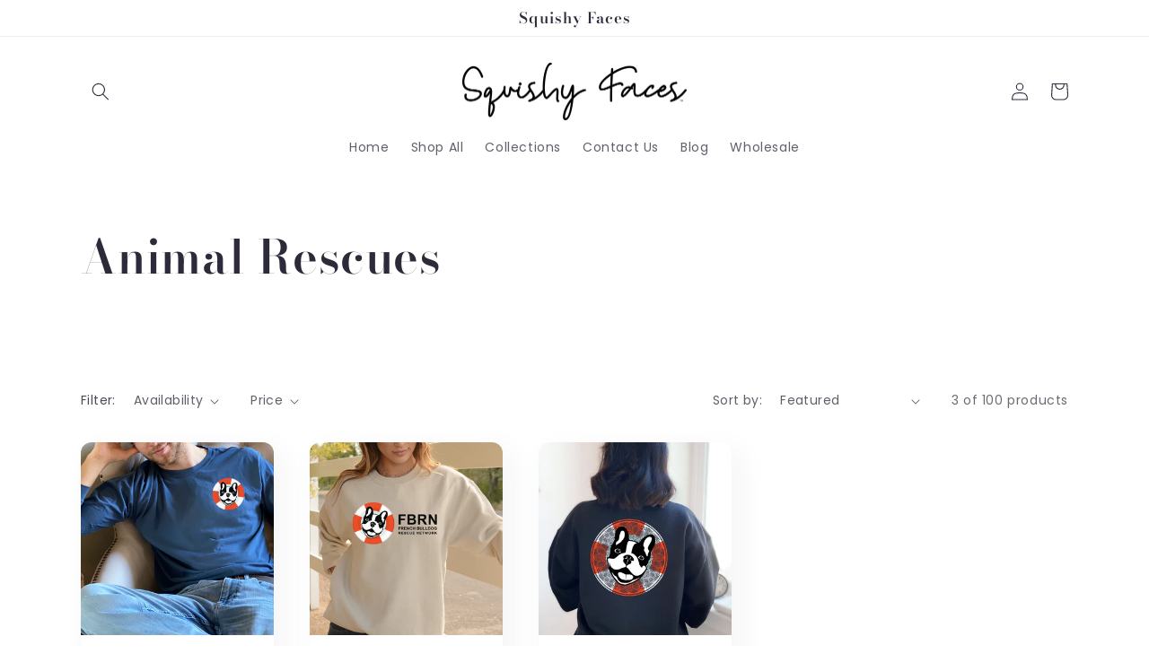

--- FILE ---
content_type: text/html; charset=UTF-8
request_url: https://dev.younet.network/infiniteoption/jxGetCustomVariantId/56027
body_size: 205
content:
 39609837682734